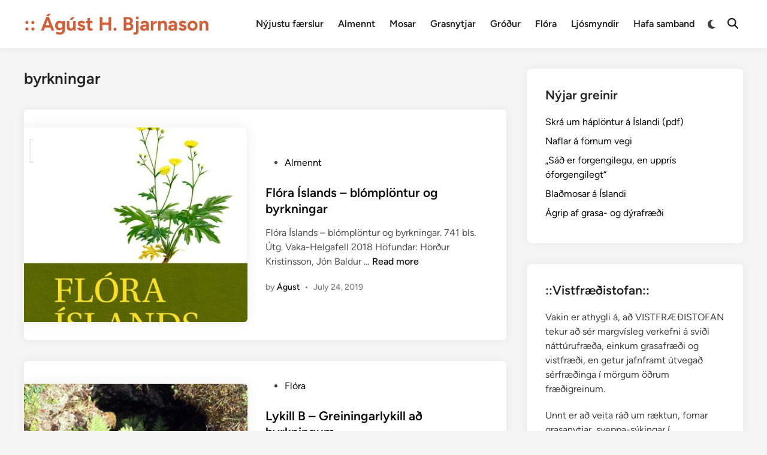

--- FILE ---
content_type: text/html; charset=UTF-8
request_url: https://www.ahb.is/tag/byrkningar/
body_size: 12360
content:
<!doctype html>
<html lang="en-US">
<head>
	<meta charset="UTF-8">
	<meta name="viewport" content="width=device-width, initial-scale=1">
	<link rel="profile" href="https://gmpg.org/xfn/11">

	<title>byrkningar &#8211; :: Ágúst H. Bjarnason</title>
<meta name='robots' content='max-image-preview:large' />

            <script data-no-defer="1" data-ezscrex="false" data-cfasync="false" data-pagespeed-no-defer data-cookieconsent="ignore">
                var ctPublicFunctions = {"_ajax_nonce":"61a77fee1d","_rest_nonce":"cd9f27c660","_ajax_url":"\/wp-admin\/admin-ajax.php","_rest_url":"https:\/\/www.ahb.is\/wp-json\/","data__cookies_type":"none","data__ajax_type":"rest","data__bot_detector_enabled":"1","data__frontend_data_log_enabled":1,"cookiePrefix":"","wprocket_detected":false,"host_url":"www.ahb.is","text__ee_click_to_select":"Click to select the whole data","text__ee_original_email":"The complete one is","text__ee_got_it":"Got it","text__ee_blocked":"Blocked","text__ee_cannot_connect":"Cannot connect","text__ee_cannot_decode":"Can not decode email. Unknown reason","text__ee_email_decoder":"CleanTalk email decoder","text__ee_wait_for_decoding":"The magic is on the way!","text__ee_decoding_process":"Please wait a few seconds while we decode the contact data."}
            </script>
        
            <script data-no-defer="1" data-ezscrex="false" data-cfasync="false" data-pagespeed-no-defer data-cookieconsent="ignore">
                var ctPublic = {"_ajax_nonce":"61a77fee1d","settings__forms__check_internal":"0","settings__forms__check_external":"0","settings__forms__force_protection":"0","settings__forms__search_test":"1","settings__data__bot_detector_enabled":"1","settings__sfw__anti_crawler":0,"blog_home":"https:\/\/www.ahb.is\/","pixel__setting":"3","pixel__enabled":false,"pixel__url":null,"data__email_check_before_post":"1","data__email_check_exist_post":"1","data__cookies_type":"none","data__key_is_ok":true,"data__visible_fields_required":true,"wl_brandname":"Anti-Spam by CleanTalk","wl_brandname_short":"CleanTalk","ct_checkjs_key":534829492,"emailEncoderPassKey":"c8cc55e7a466205db84dae562b186fe3","bot_detector_forms_excluded":"W10=","advancedCacheExists":false,"varnishCacheExists":false,"wc_ajax_add_to_cart":false}
            </script>
        <link rel='dns-prefetch' href='//fd.cleantalk.org' />
<link rel="alternate" type="application/rss+xml" title=":: Ágúst H. Bjarnason &raquo; Feed" href="https://www.ahb.is/feed/" />
<link rel="alternate" type="application/rss+xml" title=":: Ágúst H. Bjarnason &raquo; byrkningar Tag Feed" href="https://www.ahb.is/tag/byrkningar/feed/" />
<style id='wp-img-auto-sizes-contain-inline-css'>
img:is([sizes=auto i],[sizes^="auto," i]){contain-intrinsic-size:3000px 1500px}
/*# sourceURL=wp-img-auto-sizes-contain-inline-css */
</style>
<style id='wp-emoji-styles-inline-css'>

	img.wp-smiley, img.emoji {
		display: inline !important;
		border: none !important;
		box-shadow: none !important;
		height: 1em !important;
		width: 1em !important;
		margin: 0 0.07em !important;
		vertical-align: -0.1em !important;
		background: none !important;
		padding: 0 !important;
	}
/*# sourceURL=wp-emoji-styles-inline-css */
</style>
<link rel='stylesheet' id='wp-block-library-css' href='https://www.ahb.is/wp-includes/css/dist/block-library/style.min.css?ver=6.9' media='all' />
<style id='wp-block-library-theme-inline-css'>
.wp-block-audio :where(figcaption){color:#555;font-size:13px;text-align:center}.is-dark-theme .wp-block-audio :where(figcaption){color:#ffffffa6}.wp-block-audio{margin:0 0 1em}.wp-block-code{border:1px solid #ccc;border-radius:4px;font-family:Menlo,Consolas,monaco,monospace;padding:.8em 1em}.wp-block-embed :where(figcaption){color:#555;font-size:13px;text-align:center}.is-dark-theme .wp-block-embed :where(figcaption){color:#ffffffa6}.wp-block-embed{margin:0 0 1em}.blocks-gallery-caption{color:#555;font-size:13px;text-align:center}.is-dark-theme .blocks-gallery-caption{color:#ffffffa6}:root :where(.wp-block-image figcaption){color:#555;font-size:13px;text-align:center}.is-dark-theme :root :where(.wp-block-image figcaption){color:#ffffffa6}.wp-block-image{margin:0 0 1em}.wp-block-pullquote{border-bottom:4px solid;border-top:4px solid;color:currentColor;margin-bottom:1.75em}.wp-block-pullquote :where(cite),.wp-block-pullquote :where(footer),.wp-block-pullquote__citation{color:currentColor;font-size:.8125em;font-style:normal;text-transform:uppercase}.wp-block-quote{border-left:.25em solid;margin:0 0 1.75em;padding-left:1em}.wp-block-quote cite,.wp-block-quote footer{color:currentColor;font-size:.8125em;font-style:normal;position:relative}.wp-block-quote:where(.has-text-align-right){border-left:none;border-right:.25em solid;padding-left:0;padding-right:1em}.wp-block-quote:where(.has-text-align-center){border:none;padding-left:0}.wp-block-quote.is-large,.wp-block-quote.is-style-large,.wp-block-quote:where(.is-style-plain){border:none}.wp-block-search .wp-block-search__label{font-weight:700}.wp-block-search__button{border:1px solid #ccc;padding:.375em .625em}:where(.wp-block-group.has-background){padding:1.25em 2.375em}.wp-block-separator.has-css-opacity{opacity:.4}.wp-block-separator{border:none;border-bottom:2px solid;margin-left:auto;margin-right:auto}.wp-block-separator.has-alpha-channel-opacity{opacity:1}.wp-block-separator:not(.is-style-wide):not(.is-style-dots){width:100px}.wp-block-separator.has-background:not(.is-style-dots){border-bottom:none;height:1px}.wp-block-separator.has-background:not(.is-style-wide):not(.is-style-dots){height:2px}.wp-block-table{margin:0 0 1em}.wp-block-table td,.wp-block-table th{word-break:normal}.wp-block-table :where(figcaption){color:#555;font-size:13px;text-align:center}.is-dark-theme .wp-block-table :where(figcaption){color:#ffffffa6}.wp-block-video :where(figcaption){color:#555;font-size:13px;text-align:center}.is-dark-theme .wp-block-video :where(figcaption){color:#ffffffa6}.wp-block-video{margin:0 0 1em}:root :where(.wp-block-template-part.has-background){margin-bottom:0;margin-top:0;padding:1.25em 2.375em}
/*# sourceURL=/wp-includes/css/dist/block-library/theme.min.css */
</style>
<style id='classic-theme-styles-inline-css'>
/*! This file is auto-generated */
.wp-block-button__link{color:#fff;background-color:#32373c;border-radius:9999px;box-shadow:none;text-decoration:none;padding:calc(.667em + 2px) calc(1.333em + 2px);font-size:1.125em}.wp-block-file__button{background:#32373c;color:#fff;text-decoration:none}
/*# sourceURL=/wp-includes/css/classic-themes.min.css */
</style>
<style id='global-styles-inline-css'>
:root{--wp--preset--aspect-ratio--square: 1;--wp--preset--aspect-ratio--4-3: 4/3;--wp--preset--aspect-ratio--3-4: 3/4;--wp--preset--aspect-ratio--3-2: 3/2;--wp--preset--aspect-ratio--2-3: 2/3;--wp--preset--aspect-ratio--16-9: 16/9;--wp--preset--aspect-ratio--9-16: 9/16;--wp--preset--color--black: #000000;--wp--preset--color--cyan-bluish-gray: #abb8c3;--wp--preset--color--white: #ffffff;--wp--preset--color--pale-pink: #f78da7;--wp--preset--color--vivid-red: #cf2e2e;--wp--preset--color--luminous-vivid-orange: #ff6900;--wp--preset--color--luminous-vivid-amber: #fcb900;--wp--preset--color--light-green-cyan: #7bdcb5;--wp--preset--color--vivid-green-cyan: #00d084;--wp--preset--color--pale-cyan-blue: #8ed1fc;--wp--preset--color--vivid-cyan-blue: #0693e3;--wp--preset--color--vivid-purple: #9b51e0;--wp--preset--gradient--vivid-cyan-blue-to-vivid-purple: linear-gradient(135deg,rgb(6,147,227) 0%,rgb(155,81,224) 100%);--wp--preset--gradient--light-green-cyan-to-vivid-green-cyan: linear-gradient(135deg,rgb(122,220,180) 0%,rgb(0,208,130) 100%);--wp--preset--gradient--luminous-vivid-amber-to-luminous-vivid-orange: linear-gradient(135deg,rgb(252,185,0) 0%,rgb(255,105,0) 100%);--wp--preset--gradient--luminous-vivid-orange-to-vivid-red: linear-gradient(135deg,rgb(255,105,0) 0%,rgb(207,46,46) 100%);--wp--preset--gradient--very-light-gray-to-cyan-bluish-gray: linear-gradient(135deg,rgb(238,238,238) 0%,rgb(169,184,195) 100%);--wp--preset--gradient--cool-to-warm-spectrum: linear-gradient(135deg,rgb(74,234,220) 0%,rgb(151,120,209) 20%,rgb(207,42,186) 40%,rgb(238,44,130) 60%,rgb(251,105,98) 80%,rgb(254,248,76) 100%);--wp--preset--gradient--blush-light-purple: linear-gradient(135deg,rgb(255,206,236) 0%,rgb(152,150,240) 100%);--wp--preset--gradient--blush-bordeaux: linear-gradient(135deg,rgb(254,205,165) 0%,rgb(254,45,45) 50%,rgb(107,0,62) 100%);--wp--preset--gradient--luminous-dusk: linear-gradient(135deg,rgb(255,203,112) 0%,rgb(199,81,192) 50%,rgb(65,88,208) 100%);--wp--preset--gradient--pale-ocean: linear-gradient(135deg,rgb(255,245,203) 0%,rgb(182,227,212) 50%,rgb(51,167,181) 100%);--wp--preset--gradient--electric-grass: linear-gradient(135deg,rgb(202,248,128) 0%,rgb(113,206,126) 100%);--wp--preset--gradient--midnight: linear-gradient(135deg,rgb(2,3,129) 0%,rgb(40,116,252) 100%);--wp--preset--font-size--small: 13px;--wp--preset--font-size--medium: 20px;--wp--preset--font-size--large: 36px;--wp--preset--font-size--x-large: 42px;--wp--preset--spacing--20: 0.44rem;--wp--preset--spacing--30: 0.67rem;--wp--preset--spacing--40: 1rem;--wp--preset--spacing--50: 1.5rem;--wp--preset--spacing--60: 2.25rem;--wp--preset--spacing--70: 3.38rem;--wp--preset--spacing--80: 5.06rem;--wp--preset--shadow--natural: 6px 6px 9px rgba(0, 0, 0, 0.2);--wp--preset--shadow--deep: 12px 12px 50px rgba(0, 0, 0, 0.4);--wp--preset--shadow--sharp: 6px 6px 0px rgba(0, 0, 0, 0.2);--wp--preset--shadow--outlined: 6px 6px 0px -3px rgb(255, 255, 255), 6px 6px rgb(0, 0, 0);--wp--preset--shadow--crisp: 6px 6px 0px rgb(0, 0, 0);}:where(.is-layout-flex){gap: 0.5em;}:where(.is-layout-grid){gap: 0.5em;}body .is-layout-flex{display: flex;}.is-layout-flex{flex-wrap: wrap;align-items: center;}.is-layout-flex > :is(*, div){margin: 0;}body .is-layout-grid{display: grid;}.is-layout-grid > :is(*, div){margin: 0;}:where(.wp-block-columns.is-layout-flex){gap: 2em;}:where(.wp-block-columns.is-layout-grid){gap: 2em;}:where(.wp-block-post-template.is-layout-flex){gap: 1.25em;}:where(.wp-block-post-template.is-layout-grid){gap: 1.25em;}.has-black-color{color: var(--wp--preset--color--black) !important;}.has-cyan-bluish-gray-color{color: var(--wp--preset--color--cyan-bluish-gray) !important;}.has-white-color{color: var(--wp--preset--color--white) !important;}.has-pale-pink-color{color: var(--wp--preset--color--pale-pink) !important;}.has-vivid-red-color{color: var(--wp--preset--color--vivid-red) !important;}.has-luminous-vivid-orange-color{color: var(--wp--preset--color--luminous-vivid-orange) !important;}.has-luminous-vivid-amber-color{color: var(--wp--preset--color--luminous-vivid-amber) !important;}.has-light-green-cyan-color{color: var(--wp--preset--color--light-green-cyan) !important;}.has-vivid-green-cyan-color{color: var(--wp--preset--color--vivid-green-cyan) !important;}.has-pale-cyan-blue-color{color: var(--wp--preset--color--pale-cyan-blue) !important;}.has-vivid-cyan-blue-color{color: var(--wp--preset--color--vivid-cyan-blue) !important;}.has-vivid-purple-color{color: var(--wp--preset--color--vivid-purple) !important;}.has-black-background-color{background-color: var(--wp--preset--color--black) !important;}.has-cyan-bluish-gray-background-color{background-color: var(--wp--preset--color--cyan-bluish-gray) !important;}.has-white-background-color{background-color: var(--wp--preset--color--white) !important;}.has-pale-pink-background-color{background-color: var(--wp--preset--color--pale-pink) !important;}.has-vivid-red-background-color{background-color: var(--wp--preset--color--vivid-red) !important;}.has-luminous-vivid-orange-background-color{background-color: var(--wp--preset--color--luminous-vivid-orange) !important;}.has-luminous-vivid-amber-background-color{background-color: var(--wp--preset--color--luminous-vivid-amber) !important;}.has-light-green-cyan-background-color{background-color: var(--wp--preset--color--light-green-cyan) !important;}.has-vivid-green-cyan-background-color{background-color: var(--wp--preset--color--vivid-green-cyan) !important;}.has-pale-cyan-blue-background-color{background-color: var(--wp--preset--color--pale-cyan-blue) !important;}.has-vivid-cyan-blue-background-color{background-color: var(--wp--preset--color--vivid-cyan-blue) !important;}.has-vivid-purple-background-color{background-color: var(--wp--preset--color--vivid-purple) !important;}.has-black-border-color{border-color: var(--wp--preset--color--black) !important;}.has-cyan-bluish-gray-border-color{border-color: var(--wp--preset--color--cyan-bluish-gray) !important;}.has-white-border-color{border-color: var(--wp--preset--color--white) !important;}.has-pale-pink-border-color{border-color: var(--wp--preset--color--pale-pink) !important;}.has-vivid-red-border-color{border-color: var(--wp--preset--color--vivid-red) !important;}.has-luminous-vivid-orange-border-color{border-color: var(--wp--preset--color--luminous-vivid-orange) !important;}.has-luminous-vivid-amber-border-color{border-color: var(--wp--preset--color--luminous-vivid-amber) !important;}.has-light-green-cyan-border-color{border-color: var(--wp--preset--color--light-green-cyan) !important;}.has-vivid-green-cyan-border-color{border-color: var(--wp--preset--color--vivid-green-cyan) !important;}.has-pale-cyan-blue-border-color{border-color: var(--wp--preset--color--pale-cyan-blue) !important;}.has-vivid-cyan-blue-border-color{border-color: var(--wp--preset--color--vivid-cyan-blue) !important;}.has-vivid-purple-border-color{border-color: var(--wp--preset--color--vivid-purple) !important;}.has-vivid-cyan-blue-to-vivid-purple-gradient-background{background: var(--wp--preset--gradient--vivid-cyan-blue-to-vivid-purple) !important;}.has-light-green-cyan-to-vivid-green-cyan-gradient-background{background: var(--wp--preset--gradient--light-green-cyan-to-vivid-green-cyan) !important;}.has-luminous-vivid-amber-to-luminous-vivid-orange-gradient-background{background: var(--wp--preset--gradient--luminous-vivid-amber-to-luminous-vivid-orange) !important;}.has-luminous-vivid-orange-to-vivid-red-gradient-background{background: var(--wp--preset--gradient--luminous-vivid-orange-to-vivid-red) !important;}.has-very-light-gray-to-cyan-bluish-gray-gradient-background{background: var(--wp--preset--gradient--very-light-gray-to-cyan-bluish-gray) !important;}.has-cool-to-warm-spectrum-gradient-background{background: var(--wp--preset--gradient--cool-to-warm-spectrum) !important;}.has-blush-light-purple-gradient-background{background: var(--wp--preset--gradient--blush-light-purple) !important;}.has-blush-bordeaux-gradient-background{background: var(--wp--preset--gradient--blush-bordeaux) !important;}.has-luminous-dusk-gradient-background{background: var(--wp--preset--gradient--luminous-dusk) !important;}.has-pale-ocean-gradient-background{background: var(--wp--preset--gradient--pale-ocean) !important;}.has-electric-grass-gradient-background{background: var(--wp--preset--gradient--electric-grass) !important;}.has-midnight-gradient-background{background: var(--wp--preset--gradient--midnight) !important;}.has-small-font-size{font-size: var(--wp--preset--font-size--small) !important;}.has-medium-font-size{font-size: var(--wp--preset--font-size--medium) !important;}.has-large-font-size{font-size: var(--wp--preset--font-size--large) !important;}.has-x-large-font-size{font-size: var(--wp--preset--font-size--x-large) !important;}
:where(.wp-block-post-template.is-layout-flex){gap: 1.25em;}:where(.wp-block-post-template.is-layout-grid){gap: 1.25em;}
:where(.wp-block-term-template.is-layout-flex){gap: 1.25em;}:where(.wp-block-term-template.is-layout-grid){gap: 1.25em;}
:where(.wp-block-columns.is-layout-flex){gap: 2em;}:where(.wp-block-columns.is-layout-grid){gap: 2em;}
:root :where(.wp-block-pullquote){font-size: 1.5em;line-height: 1.6;}
/*# sourceURL=global-styles-inline-css */
</style>
<link rel='stylesheet' id='cleantalk-public-css-css' href='https://www.ahb.is/wp-content/plugins/cleantalk-spam-protect/css/cleantalk-public.min.css?ver=6.68_1765118315' media='all' />
<link rel='stylesheet' id='cleantalk-email-decoder-css-css' href='https://www.ahb.is/wp-content/plugins/cleantalk-spam-protect/css/cleantalk-email-decoder.min.css?ver=6.68_1765118315' media='all' />
<link rel='stylesheet' id='contact-form-7-css' href='https://www.ahb.is/wp-content/plugins/contact-form-7/includes/css/styles.css?ver=6.1.4' media='all' />
<link rel='stylesheet' id='hybridmag-style-css' href='https://www.ahb.is/wp-content/themes/hybridmag/style.css?ver=1.0.8' media='all' />
<link rel='stylesheet' id='hybridmag-font-figtree-css' href='https://www.ahb.is/wp-content/themes/hybridmag/assets/css/font-figtree.css' media='all' />
<script src="https://www.ahb.is/wp-content/plugins/cleantalk-spam-protect/js/apbct-public-bundle.min.js?ver=6.68_1765118315" id="apbct-public-bundle.min-js-js"></script>
<script src="https://fd.cleantalk.org/ct-bot-detector-wrapper.js?ver=6.68" id="ct_bot_detector-js" defer data-wp-strategy="defer"></script>
<link rel="https://api.w.org/" href="https://www.ahb.is/wp-json/" /><link rel="alternate" title="JSON" type="application/json" href="https://www.ahb.is/wp-json/wp/v2/tags/339" /><link rel="EditURI" type="application/rsd+xml" title="RSD" href="https://www.ahb.is/xmlrpc.php?rsd" />
<meta name="generator" content="WordPress 6.9" />

	<style type="text/css" id="hybridmag-custom-css">
		/* Custom CSS */
            :root { 
                --hybridmag-color-primary: #d15f38;
             }	</style>
	<meta name="generator" content="Elementor 3.34.1; features: e_font_icon_svg, additional_custom_breakpoints; settings: css_print_method-external, google_font-enabled, font_display-swap">
			<style>
				.e-con.e-parent:nth-of-type(n+4):not(.e-lazyloaded):not(.e-no-lazyload),
				.e-con.e-parent:nth-of-type(n+4):not(.e-lazyloaded):not(.e-no-lazyload) * {
					background-image: none !important;
				}
				@media screen and (max-height: 1024px) {
					.e-con.e-parent:nth-of-type(n+3):not(.e-lazyloaded):not(.e-no-lazyload),
					.e-con.e-parent:nth-of-type(n+3):not(.e-lazyloaded):not(.e-no-lazyload) * {
						background-image: none !important;
					}
				}
				@media screen and (max-height: 640px) {
					.e-con.e-parent:nth-of-type(n+2):not(.e-lazyloaded):not(.e-no-lazyload),
					.e-con.e-parent:nth-of-type(n+2):not(.e-lazyloaded):not(.e-no-lazyload) * {
						background-image: none !important;
					}
				}
			</style>
			<link rel="icon" href="https://www.ahb.is/wp-content/uploads/2025/09/cropped-favicon-32x32.png" sizes="32x32" />
<link rel="icon" href="https://www.ahb.is/wp-content/uploads/2025/09/cropped-favicon-192x192.png" sizes="192x192" />
<link rel="apple-touch-icon" href="https://www.ahb.is/wp-content/uploads/2025/09/cropped-favicon-180x180.png" />
<meta name="msapplication-TileImage" content="https://www.ahb.is/wp-content/uploads/2025/09/cropped-favicon-270x270.png" />
		<style id="wp-custom-css">
			.site-branding .site-title a {
	color: #D15F38; 
}

.site-description {
	color: #778392;
	font-weight: 400;
}

.hm-designer-credit {
	display: none !important;
}

.wp-block-tag-cloud {
	display: flex;
	flex-wrap: wrap;
	gap: 5px;
}
.wp-block-tag-cloud a {
	font-size: 14px !important;
	display: inline-flex;
	background: #EEEEEE;
	padding: 3px 6px;
	border-radius: 4px; 
	border: 1px solid #DEDEDE;
	color: #D15F38;
	font-weight: 600;
}


.menu li a, .blogroll li a {
	color: #D15F38;
	
}

.hm-author-content {
	overflow: hidden;
	width: 100%;
}

.hm-author-bio {
	display: flex;
	flex-wrap: wrap;
}

#recent-posts-2 ul li a {
	color: #D15F38;
	transition: color 230ms linear;
}

#recent-posts-2 ul li a:hover {
	color: #778392;
}

#archives-2 ul {
    display: flex;
    flex-wrap: wrap;
    gap: 5px;
}
#archives-2 ul li a {
    padding: 4px 8px;
    background: #ebeaeb;
    font-size: 14px;
    border: 1px solid #bfc2c7;
    border-radius: 6px;
}



#archives-2, #text-3 {
	display: none !important;
}

.archive.author .page-header {
	display: none !important;
}

.elementor-pagination .page-numbers {
    background: #d15f38;
    padding: 3px 7px;
    color: #ffffff !important;
    cursor: pointer;
}

.elementor-pagination .page-numbers:hover {
        background: #a32b02;
}

.hm-author-image {
	display: none !important;
}		</style>
		</head>

<body class="archive tag tag-byrkningar tag-339 wp-embed-responsive wp-theme-hybridmag hybridmag-wide hm-cl-sep hm-right-sidebar th-hm-es hfeed hm-h-de hm-post-list hm-arc-img-ba hybridmagaif-left hm-footer-cols-3 elementor-default elementor-kit-6603">

<div id="page" class="site">

	<a class="skip-link screen-reader-text" href="#primary">Skip to content</a>

	
	
<header id="masthead" class="site-header hide-header-search">

    
    <div class="hm-header-inner-wrapper">

        
        <div class="hm-header-inner hm-container">

            
        <div class="hm-header-inner-left">
                    </div>

    		<div class="site-branding-container">
			            
			<div class="site-branding">
										<p class="site-title"><a href="https://www.ahb.is/" rel="home">:: Ágúst H. Bjarnason</a></p>
									</div><!-- .site-branding -->
		</div><!-- .site-branding-container -->
		
            
            
            <nav id="site-navigation" class="main-navigation hm-menu desktop-only">
                <div class="menu-basic-container"><ul id="primary-menu" class="menu"><li id="menu-item-6373" class="menu-item menu-item-type-custom menu-item-object-custom menu-item-6373"><a href="https://ahb.is/">Nýjustu færslur</a></li>
<li id="menu-item-6562" class="menu-item menu-item-type-post_type menu-item-object-page menu-item-6562"><a href="https://www.ahb.is/almennt/">Almennt</a></li>
<li id="menu-item-6574" class="menu-item menu-item-type-post_type menu-item-object-page menu-item-6574"><a href="https://www.ahb.is/mosar/">Mosar</a></li>
<li id="menu-item-6567" class="menu-item menu-item-type-post_type menu-item-object-page menu-item-6567"><a href="https://www.ahb.is/grasnytjar/">Grasnytjar</a></li>
<li id="menu-item-6563" class="menu-item menu-item-type-post_type menu-item-object-page menu-item-6563"><a href="https://www.ahb.is/grodur/">Gróður</a></li>
<li id="menu-item-6734" class="menu-item menu-item-type-post_type menu-item-object-page menu-item-6734"><a href="https://www.ahb.is/flora/">Flóra</a></li>
<li id="menu-item-6564" class="menu-item menu-item-type-post_type menu-item-object-page menu-item-6564"><a href="https://www.ahb.is/ljosmyndir/">Ljósmyndir</a></li>
<li id="menu-item-6565" class="menu-item menu-item-type-post_type menu-item-object-page menu-item-6565"><a href="https://www.ahb.is/hafa-samband/">Hafa samband</a></li>
</ul></div>            </nav>

                <div class="hm-header-gadgets">
                        <div class="hm-light-dark-switch">
                <button 
                    class="hm-light-dark-toggle"
                    data-dark-text="Switch to dark mode" 
                    data-light-text="Switch to light mode"    
                >
                    <span class="screen-reader-text">Switch to dark mode</span>
                    <span class="hm-light-icon">
                        <svg aria-hidden="true" role="img" focusable="false" xmlns="http://www.w3.org/2000/svg" width="1em" height="1em" viewBox="0 0 512 512" class="hm-svg-icon"><path d="M256 0c-13.3 0-24 10.7-24 24l0 64c0 13.3 10.7 24 24 24s24-10.7 24-24l0-64c0-13.3-10.7-24-24-24zm0 400c-13.3 0-24 10.7-24 24l0 64c0 13.3 10.7 24 24 24s24-10.7 24-24l0-64c0-13.3-10.7-24-24-24zM488 280c13.3 0 24-10.7 24-24s-10.7-24-24-24l-64 0c-13.3 0-24 10.7-24 24s10.7 24 24 24l64 0zM112 256c0-13.3-10.7-24-24-24l-64 0c-13.3 0-24 10.7-24 24s10.7 24 24 24l64 0c13.3 0 24-10.7 24-24zM437 108.9c9.4-9.4 9.4-24.6 0-33.9s-24.6-9.4-33.9 0l-45.3 45.3c-9.4 9.4-9.4 24.6 0 33.9s24.6 9.4 33.9 0L437 108.9zM154.2 357.8c-9.4-9.4-24.6-9.4-33.9 0L75 403.1c-9.4 9.4-9.4 24.6 0 33.9s24.6 9.4 33.9 0l45.3-45.3c9.4-9.4 9.4-24.6 0-33.9zM403.1 437c9.4 9.4 24.6 9.4 33.9 0s9.4-24.6 0-33.9l-45.3-45.3c-9.4-9.4-24.6-9.4-33.9 0s-9.4 24.6 0 33.9L403.1 437zM154.2 154.2c9.4-9.4 9.4-24.6 0-33.9L108.9 75c-9.4-9.4-24.6-9.4-33.9 0s-9.4 24.6 0 33.9l45.3 45.3c9.4 9.4 24.6 9.4 33.9 0zM256 368a112 112 0 1 0 0-224 112 112 0 1 0 0 224z"></path></svg>                    </span>
                    <span class="hm-dark-icon">
                        <svg aria-hidden="true" role="img" focusable="false" xmlns="http://www.w3.org/2000/svg" width="1em" height="1em" viewBox="0 0 512 512" class="hm-svg-icon"><path d="M223.5 32C100 32 0 132.3 0 256S100 480 223.5 480c60.6 0 115.5-24.2 155.8-63.4c5-4.9 6.3-12.5 3.1-18.7s-10.1-9.7-17-8.5c-9.8 1.7-19.8 2.6-30.1 2.6c-96.9 0-175.5-78.8-175.5-176c0-65.8 36-123.1 89.3-153.3c6.1-3.5 9.2-10.5 7.7-17.3s-7.3-11.9-14.3-12.5c-6.3-.5-12.6-.8-19-.8z" /></svg>                    </span>
                </button>
            </div>
                    <div class="hm-search-container">
                <button 
                    class="hm-search-toggle"
                    aria-expanded="false"
                    data-open-text="Open Search"
                    data-close-text="Close Search"
                >
                    <span class="screen-reader-text">Open Search</span>
                    <span class="hm-search-icon"><svg aria-hidden="true" role="img" focusable="false" xmlns="http://www.w3.org/2000/svg" width="1em" height="1em" viewbox="0 0 512 512" class="hm-svg-icon"><path d="M416 208c0 45.9-14.9 88.3-40 122.7L502.6 457.4c12.5 12.5 12.5 32.8 0 45.3s-32.8 12.5-45.3 0L330.7 376c-34.4 25.2-76.8 40-122.7 40C93.1 416 0 322.9 0 208S93.1 0 208 0S416 93.1 416 208zM208 352a144 144 0 1 0 0-288 144 144 0 1 0 0 288z" /></svg></span>
                    <span class="hm-close-icon"><svg aria-hidden="true" role="img" focusable="false" xmlns="http://www.w3.org/2000/svg" width="1em" height="1em" viewBox="0 0 384 512" class="hm-svg-icon"><path d="M342.6 150.6c12.5-12.5 12.5-32.8 0-45.3s-32.8-12.5-45.3 0L192 210.7 86.6 105.4c-12.5-12.5-32.8-12.5-45.3 0s-12.5 32.8 0 45.3L146.7 256 41.4 361.4c-12.5 12.5-12.5 32.8 0 45.3s32.8 12.5 45.3 0L192 301.3 297.4 406.6c12.5 12.5 32.8 12.5 45.3 0s12.5-32.8 0-45.3L237.3 256 342.6 150.6z" /></svg></span>
                </button>
                <div class="hm-search-box" aria-expanded="false">
                    <form apbct-form-sign="native_search" role="search" method="get" class="search-form" action="https://www.ahb.is/">
				<label>
					<span class="screen-reader-text">Search for:</span>
					<input type="search" class="search-field" placeholder="Search &hellip;" value="" name="s" />
				</label>
				<input type="submit" class="search-submit" value="Search" />
			<input
                    class="apbct_special_field apbct_email_id__search_form"
                    name="apbct__email_id__search_form"
                    aria-label="apbct__label_id__search_form"
                    type="text" size="30" maxlength="200" autocomplete="off"
                    value=""
                /><input
                   id="apbct_submit_id__search_form" 
                   class="apbct_special_field apbct__email_id__search_form"
                   name="apbct__label_id__search_form"
                   aria-label="apbct_submit_name__search_form"
                   type="submit"
                   size="30"
                   maxlength="200"
                   value="97998"
               /></form>                </div><!-- hm-search-box -->
            </div><!-- hm-search-container -->
                </div>
            <div class="hm-header-inner-right">
                    </div>
            <button class="hm-mobile-menu-toggle">
            <span class="screen-reader-text">Main Menu</span>
            <svg aria-hidden="true" role="img" focusable="false" xmlns="http://www.w3.org/2000/svg" width="1em" height="1em" viewBox="0 0 448 512" class="hm-svg-icon"><path d="M0 96C0 78.3 14.3 64 32 64H416c17.7 0 32 14.3 32 32s-14.3 32-32 32H32C14.3 128 0 113.7 0 96zM0 256c0-17.7 14.3-32 32-32H416c17.7 0 32 14.3 32 32s-14.3 32-32 32H32c-17.7 0-32-14.3-32-32zM448 416c0 17.7-14.3 32-32 32H32c-17.7 0-32-14.3-32-32s14.3-32 32-32H416c17.7 0 32 14.3 32 32z" /></svg>        </button>
            
        </div><!-- .hm-header-inner -->

        
    </div><!-- .hm-header-inner-wrapper -->

    
</header><!-- #masthead -->
	
	<div id="content" class="site-content">

				
		<div class="content-area hm-container">

			
	<main id="primary" class="site-main">

		
		
			<header class="page-header">
				<h1 class="page-title">byrkningar</h1>			</header><!-- .page-header -->

			
			<div id="blog-entries">

				
<article id="post-5965" class="post-5965 post type-post status-publish format-standard has-post-thumbnail hentry category-almennt tag-aedaplontur tag-blomplontur tag-byrkningar tag-flora-2 tag-haplontur tag-hordur-kristinsson tag-jon-baldur tag-vaka-helgafell tag-thora-ellen hm-entry">

	
			<div class="post-thumbnail">
				<a href="https://www.ahb.is/flora-islands-blomplontur-og-byrkningar/">
					<img fetchpriority="high" width="611" height="533" src="https://www.ahb.is/wp-content/uploads/2019/07/kapa-611x533.jpg" class="attachment-hybridmag-archive-image size-hybridmag-archive-image wp-post-image" alt="Flóra Íslands – blómplöntur og byrkningar" decoding="async" />				</a>
			</div><!-- .post-thumbnail -->

			
	<div class="hm-article-inner">
	
				
		<header class="entry-header">

			<span class="cat-links"><span class="screen-reader-text">Posted in</span><ul class="post-categories">
	<li><a href="https://www.ahb.is/category/almennt/" class="cat-2" rel="category" >Almennt</a></li></ul></span><h2 class="entry-title"><a href="https://www.ahb.is/flora-islands-blomplontur-og-byrkningar/" rel="bookmark">Flóra Íslands – blómplöntur og byrkningar</a></h2>
		</header><!-- .entry-header -->

		
		<div class="entry-content-wrapper">

			
			<div class="entry-content">
				<p>Flóra Íslands – blómplöntur og byrkningar. 741 bls. Útg. Vaka-Helgafell 2018 Höfundar: Hörður Kristinsson, Jón Baldur &hellip; <a title="Flóra Íslands – blómplöntur og byrkningar" class="hm-read-more" href="https://www.ahb.is/flora-islands-blomplontur-og-byrkningar/"><span class="screen-reader-text">Flóra Íslands – blómplöntur og byrkningar</span>Read more</a></p>
			</div><!-- .entry-content -->

			<div class="entry-meta"><span class="byline">by <span class="author vcard"><a class="url fn n" href="https://www.ahb.is/author/ashikrahman/">Águst</a></span></span><span class="hm-meta-sep">•</span><span class="posted-on"><a href="https://www.ahb.is/flora-islands-blomplontur-og-byrkningar/" rel="bookmark"><time class="entry-date published updated" datetime="2019-07-24T22:24:43+00:00">July 24, 2019</time></a></span></div>
		</div><!-- .entry-content-wrapper -->

	</div><!-- .hm-article-inner -->

	
</article><!-- #post-5965 -->

<article id="post-2776" class="post-2776 post type-post status-publish format-standard has-post-thumbnail hentry category-flora tag-aedagroplontur tag-burknar tag-byrkningar tag-elftingar tag-hlidaburkni tag-jafnar tag-koldugras tag-litunarjafni tag-mosajafni tag-saeturot tag-skollakambur tag-tofugras tag-thrihyrnuburkni hm-entry">

	
			<div class="post-thumbnail">
				<a href="https://www.ahb.is/greiningarlykill-ad-byrkningum/">
					<img width="356" height="227" src="https://www.ahb.is/wp-content/uploads/2013/04/bykningur.jpg" class="attachment-hybridmag-archive-image size-hybridmag-archive-image wp-post-image" alt="Lykill B &#8211; Greiningarlykill að byrkningum" decoding="async" srcset="https://www.ahb.is/wp-content/uploads/2013/04/bykningur.jpg 356w, https://www.ahb.is/wp-content/uploads/2013/04/bykningur-300x191.jpg 300w" sizes="(max-width: 356px) 100vw, 356px" />				</a>
			</div><!-- .post-thumbnail -->

			
	<div class="hm-article-inner">
	
				
		<header class="entry-header">

			<span class="cat-links"><span class="screen-reader-text">Posted in</span><ul class="post-categories">
	<li><a href="https://www.ahb.is/category/flora/" class="cat-3" rel="category" >Flóra</a></li></ul></span><h2 class="entry-title"><a href="https://www.ahb.is/greiningarlykill-ad-byrkningum/" rel="bookmark">Lykill B &#8211; Greiningarlykill að byrkningum</a></h2>
		</header><!-- .entry-header -->

		
		<div class="entry-content-wrapper">

			
			<div class="entry-content">
				<p>Greiningarlykill að byrkningum (æðagróplöntum) Sjá Inngangslykil Nafnið byrkningar (Pteridophyta) er gamalt og spannar þær vefplöntur, sem &hellip; <a title="Lykill B &#8211; Greiningarlykill að byrkningum" class="hm-read-more" href="https://www.ahb.is/greiningarlykill-ad-byrkningum/"><span class="screen-reader-text">Lykill B &#8211; Greiningarlykill að byrkningum</span>Read more</a></p>
			</div><!-- .entry-content -->

			<div class="entry-meta"><span class="byline">by <span class="author vcard"><a class="url fn n" href="https://www.ahb.is/author/ashikrahman/">Águst</a></span></span><span class="hm-meta-sep">•</span><span class="posted-on"><a href="https://www.ahb.is/greiningarlykill-ad-byrkningum/" rel="bookmark"><time class="entry-date published updated" datetime="2013-04-25T16:06:09+00:00">April 25, 2013</time></a></span></div>
		</div><!-- .entry-content-wrapper -->

	</div><!-- .hm-article-inner -->

	
</article><!-- #post-2776 -->

<article id="post-1184" class="post-1184 post type-post status-publish format-standard has-post-thumbnail hentry category-flora tag-byrkningar tag-keilutungljurt tag-lensutungljurt tag-managras tag-manajurt tag-nadurtunga tag-nadurtunguaett tag-tungljurt hm-entry">

	
			<div class="post-thumbnail">
				<a href="https://www.ahb.is/nadurtunguaett-ophioglossaceae/">
					<img width="306" height="533" src="https://www.ahb.is/wp-content/uploads/2012/09/tungljurt-306x533.jpg" class="attachment-hybridmag-archive-image size-hybridmag-archive-image wp-post-image" alt="Naðurtunguætt – Ophioglossaceae" decoding="async" />				</a>
			</div><!-- .post-thumbnail -->

			
	<div class="hm-article-inner">
	
				
		<header class="entry-header">

			<span class="cat-links"><span class="screen-reader-text">Posted in</span><ul class="post-categories">
	<li><a href="https://www.ahb.is/category/flora/" class="cat-3" rel="category" >Flóra</a></li></ul></span><h2 class="entry-title"><a href="https://www.ahb.is/nadurtunguaett-ophioglossaceae/" rel="bookmark">Naðurtunguætt – Ophioglossaceae</a></h2>
		</header><!-- .entry-header -->

		
		<div class="entry-content-wrapper">

			
			<div class="entry-content">
				<p>Naðurtunguætt – Ophioglossaceae  Fjölærar plöntur, þurrlendistegundir eða ásætur. Flestar tegundir lifa í hitabeltinu og heittempruðu beltunum. &hellip; <a title="Naðurtunguætt – Ophioglossaceae" class="hm-read-more" href="https://www.ahb.is/nadurtunguaett-ophioglossaceae/"><span class="screen-reader-text">Naðurtunguætt – Ophioglossaceae</span>Read more</a></p>
			</div><!-- .entry-content -->

			<div class="entry-meta"><span class="byline">by <span class="author vcard"><a class="url fn n" href="https://www.ahb.is/author/ashikrahman/">Águst</a></span></span><span class="hm-meta-sep">•</span><span class="posted-on"><a href="https://www.ahb.is/nadurtunguaett-ophioglossaceae/" rel="bookmark"><time class="entry-date published updated" datetime="2012-09-26T23:05:41+00:00">September 26, 2012</time></a></span></div>
		</div><!-- .entry-content-wrapper -->

	</div><!-- .hm-article-inner -->

	
</article><!-- #post-1184 -->

			</div><!-- #blog-entries -->

		
	</main><!-- #main -->


<aside id="secondary" class="widget-area">
	<section id="block-3" class="widget widget_block">
<div class="wp-block-group"><div class="wp-block-group__inner-container is-layout-flow wp-block-group-is-layout-flow">
<h2 class="wp-block-heading">Nýjar greinir</h2>


<ul class="wp-block-latest-posts__list wp-block-latest-posts"><li><a class="wp-block-latest-posts__post-title" href="https://www.ahb.is/skra-um-haplontur-a-islandi-pdf-3/">Skrá um háplöntur á Íslandi (pdf)</a></li>
<li><a class="wp-block-latest-posts__post-title" href="https://www.ahb.is/naflar-a-fornum-vegi/">Naflar á förnum vegi</a></li>
<li><a class="wp-block-latest-posts__post-title" href="https://www.ahb.is/sad-er-forgengilegu-en-uppris-oforgengilegt/">„Sáð er forgengilegu, en upprís óforgengilegt“</a></li>
<li><a class="wp-block-latest-posts__post-title" href="https://www.ahb.is/bladmosar-a-islandi/">Blaðmosar á Íslandi</a></li>
<li><a class="wp-block-latest-posts__post-title" href="https://www.ahb.is/agrip-af-grasa-og-dyrafraedi/">Ágrip af grasa- og dýrafræði</a></li>
</ul></div></div>
</section><section id="block-5" class="widget widget_block">
<div class="wp-block-group"><div class="wp-block-group__inner-container is-layout-flow wp-block-group-is-layout-flow">
<h2 class="wp-block-heading">::Vistfræðistofan::</h2>



<p>Vakin er athygli á, að VISTFRÆÐISTOFAN tekur að sér margvísleg verkefni á sviði náttúrufræða, einkum grasafræði og vistfræði, en getur jafnframt útvegað sérfræðinga í mörgum öðrum fræðigreinum.</p>



<p>Unnt er að veita ráð um ræktun, fornar grasanytjar, sveppa-sýkingar í mannvirkjum, umhverfismat og nýtingu landssvæða.</p>



<p>Að auki höfum við tekið að okkur yfirlestur ritgerða og greina, fyrir utan fjölbreytt önnur viðfangsefni eins og skipulagningu ferðahópa, plöntugreiningar, leiðarlýsingar, fyrirlestra um náttúru landsins og lækningaplöntur, þýðingar úr sænsku og ensku, kennslu í líffræði og lífefnafræði, svo að nokkur dæmi séu nefnd.</p>



<p>Þá höfum við nú tækjabúnað til þess að taka loftmyndir úr tiltölulega lítilli hæð.</p>



<p>Leitast er við að sinna öllum verkefnum á faglegan og vandaðan hátt við sanngjörnu verði.<br>Sími 5536306 og 6621199.</p>
</div></div>
</section><section id="block-6" class="widget widget_block">
<div class="wp-block-group"><div class="wp-block-group__inner-container is-layout-flow wp-block-group-is-layout-flow">
<h2 class="wp-block-heading">Flokkar</h2>


<ul class="wp-block-categories-list wp-block-categories">	<li class="cat-item cat-item-2"><a href="https://www.ahb.is/category/almennt/">Almennt</a>
</li>
	<li class="cat-item cat-item-3"><a href="https://www.ahb.is/category/flora/">Flóra</a>
</li>
	<li class="cat-item cat-item-4"><a href="https://www.ahb.is/category/grasnytjar/">Grasnytjar</a>
</li>
	<li class="cat-item cat-item-5"><a href="https://www.ahb.is/category/grodur/">Gróður</a>
</li>
	<li class="cat-item cat-item-8"><a href="https://www.ahb.is/category/mosar/">Mosar</a>
</li>
</ul></div></div>
</section><section id="block-20" class="widget widget_block">
<div class="wp-block-group"><div class="wp-block-group__inner-container is-layout-flow wp-block-group-is-layout-flow">
<h2 class="wp-block-heading">Leitarorð</h2>


<p class="wp-block-tag-cloud"><a href="https://www.ahb.is/tag/alchemilla/" class="tag-cloud-link tag-link-45 tag-link-position-1" style="font-size: 12.277777777778pt;" aria-label="Alchemilla (4 items)">Alchemilla</a>
<a href="https://www.ahb.is/tag/alurt/" class="tag-cloud-link tag-link-60 tag-link-position-2" style="font-size: 12pt;" aria-label="Alchemilla (4 items)">alurt</a>
<a href="https://www.ahb.is/tag/bakteriur/" class="tag-cloud-link tag-link-151 tag-link-position-3" style="font-size: 12.277777777778pt;" aria-label="Alchemilla (4 items)">bakteríur</a>
<a href="https://www.ahb.is/tag/baukmosar/" class="tag-cloud-link tag-link-175 tag-link-position-4" style="font-size: 12pt;" aria-label="Alchemilla (4 items)">baukmosar</a>
<a href="https://www.ahb.is/tag/bladmosar/" class="tag-cloud-link tag-link-247 tag-link-position-5" style="font-size: 12.277777777778pt;" aria-label="Alchemilla (4 items)">blaðmosar</a>
<a href="https://www.ahb.is/tag/byrkningar/" class="tag-cloud-link tag-link-339 tag-link-position-6" style="font-size: 12pt;" aria-label="Alchemilla (4 items)">byrkningar</a>
<a href="https://www.ahb.is/tag/baekur/" class="tag-cloud-link tag-link-344 tag-link-position-7" style="font-size: 12pt;" aria-label="Alchemilla (4 items)">bækur</a>
<a href="https://www.ahb.is/tag/bok/" class="tag-cloud-link tag-link-287 tag-link-position-8" style="font-size: 13.416666666667pt;" aria-label="Alchemilla (4 items)">bók</a>
<a href="https://www.ahb.is/tag/cyperaceae/" class="tag-cloud-link tag-link-415 tag-link-position-9" style="font-size: 12pt;" aria-label="Alchemilla (4 items)">Cyperaceae</a>
<a href="https://www.ahb.is/tag/flatmosar/" class="tag-cloud-link tag-link-728 tag-link-position-10" style="font-size: 12pt;" aria-label="Alchemilla (4 items)">flatmosar</a>
<a href="https://www.ahb.is/tag/fraeblod/" class="tag-cloud-link tag-link-792 tag-link-position-11" style="font-size: 12pt;" aria-label="Alchemilla (4 items)">fræblöð</a>
<a href="https://www.ahb.is/tag/fraeni/" class="tag-cloud-link tag-link-795 tag-link-position-12" style="font-size: 12pt;" aria-label="Alchemilla (4 items)">fræni</a>
<a href="https://www.ahb.is/tag/godafoss/" class="tag-cloud-link tag-link-878 tag-link-position-13" style="font-size: 12pt;" aria-label="Alchemilla (4 items)">goðafoss</a>
<a href="https://www.ahb.is/tag/grasafraedingur/" class="tag-cloud-link tag-link-892 tag-link-position-14" style="font-size: 12.277777777778pt;" aria-label="Alchemilla (4 items)">grasafræðingur</a>
<a href="https://www.ahb.is/tag/greiningarlykill/" class="tag-cloud-link tag-link-916 tag-link-position-15" style="font-size: 12.972222222222pt;" aria-label="Alchemilla (4 items)">greiningarlykill</a>
<a href="https://www.ahb.is/tag/grodur-2/" class="tag-cloud-link tag-link-940 tag-link-position-16" style="font-size: 12pt;" aria-label="Alchemilla (4 items)">gróður</a>
<a href="https://www.ahb.is/tag/hid-islenska-natturufraedifelag/" class="tag-cloud-link tag-link-1096 tag-link-position-17" style="font-size: 12pt;" aria-label="Alchemilla (4 items)">hið íslenska náttúrufræðifélag</a>
<a href="https://www.ahb.is/tag/hnokkmosaaett/" class="tag-cloud-link tag-link-1129 tag-link-position-18" style="font-size: 12pt;" aria-label="Alchemilla (4 items)">hnokkmosaætt</a>
<a href="https://www.ahb.is/tag/horbladka/" class="tag-cloud-link tag-link-1165 tag-link-position-19" style="font-size: 12pt;" aria-label="Alchemilla (4 items)">horblaðka</a>
<a href="https://www.ahb.is/tag/hornmosar/" class="tag-cloud-link tag-link-1168 tag-link-position-20" style="font-size: 12pt;" aria-label="Alchemilla (4 items)">hornmosar</a>
<a href="https://www.ahb.is/tag/hakon-bjarnason/" class="tag-cloud-link tag-link-1009 tag-link-position-21" style="font-size: 13.111111111111pt;" aria-label="Alchemilla (4 items)">Hákon Bjarnason</a>
<a href="https://www.ahb.is/tag/halfgrasaaett/" class="tag-cloud-link tag-link-1012 tag-link-position-22" style="font-size: 12pt;" aria-label="Alchemilla (4 items)">hálfgrasaætt</a>
<a href="https://www.ahb.is/tag/haplontur/" class="tag-cloud-link tag-link-1027 tag-link-position-23" style="font-size: 12.277777777778pt;" aria-label="Alchemilla (4 items)">háplöntur</a>
<a href="https://www.ahb.is/tag/kelduhverfi/" class="tag-cloud-link tag-link-1374 tag-link-position-24" style="font-size: 12.277777777778pt;" aria-label="Alchemilla (4 items)">kelduhverfi</a>
<a href="https://www.ahb.is/tag/krossblomaaett/" class="tag-cloud-link tag-link-1475 tag-link-position-25" style="font-size: 12.833333333333pt;" aria-label="Alchemilla (4 items)">Krossblómaætt</a>
<a href="https://www.ahb.is/tag/krossgras/" class="tag-cloud-link tag-link-1478 tag-link-position-26" style="font-size: 12pt;" aria-label="Alchemilla (4 items)">krossgras</a>
<a href="https://www.ahb.is/tag/kveisugras/" class="tag-cloud-link tag-link-1501 tag-link-position-27" style="font-size: 12.277777777778pt;" aria-label="Alchemilla (4 items)">kveisugras</a>
<a href="https://www.ahb.is/tag/korfublomaaett/" class="tag-cloud-link tag-link-1447 tag-link-position-28" style="font-size: 12.277777777778pt;" aria-label="Alchemilla (4 items)">körfublómaætt</a>
<a href="https://www.ahb.is/tag/landgraedsla-rikisins/" class="tag-cloud-link tag-link-1531 tag-link-position-29" style="font-size: 12pt;" aria-label="Alchemilla (4 items)">Landgræðsla ríkisins</a>
<a href="https://www.ahb.is/tag/lyfjagras/" class="tag-cloud-link tag-link-1659 tag-link-position-30" style="font-size: 12pt;" aria-label="Alchemilla (4 items)">lyfjagras</a>
<a href="https://www.ahb.is/tag/mosar-2/" class="tag-cloud-link tag-link-1778 tag-link-position-31" style="font-size: 12.5pt;" aria-label="Alchemilla (4 items)">mosar</a>
<a href="https://www.ahb.is/tag/natturufraedirit/" class="tag-cloud-link tag-link-1841 tag-link-position-32" style="font-size: 13.527777777778pt;" aria-label="Alchemilla (4 items)">náttúrufræðirit</a>
<a href="https://www.ahb.is/tag/ritdomur/" class="tag-cloud-link tag-link-2103 tag-link-position-33" style="font-size: 14pt;" aria-label="Alchemilla (4 items)">ritdómur</a>
<a href="https://www.ahb.is/tag/solveig-adalbjorg-sveinsdottir/" class="tag-cloud-link tag-link-2435 tag-link-position-34" style="font-size: 12pt;" aria-label="Alchemilla (4 items)">Sólveig Aðalbjörg Sveinsdóttir</a>
<a href="https://www.ahb.is/tag/suruaett/" class="tag-cloud-link tag-link-2543 tag-link-position-35" style="font-size: 12pt;" aria-label="Alchemilla (4 items)">súruætt</a>
<a href="https://www.ahb.is/tag/tofugras/" class="tag-cloud-link tag-link-2580 tag-link-position-36" style="font-size: 12pt;" aria-label="Alchemilla (4 items)">t+ofugras</a>
<a href="https://www.ahb.is/tag/tegundaskra/" class="tag-cloud-link tag-link-2597 tag-link-position-37" style="font-size: 12.277777777778pt;" aria-label="Alchemilla (4 items)">tegundaskrá</a>
<a href="https://www.ahb.is/tag/uppblastur/" class="tag-cloud-link tag-link-2698 tag-link-position-38" style="font-size: 12pt;" aria-label="Alchemilla (4 items)">uppblástur</a>
<a href="https://www.ahb.is/tag/vatnaplontur/" class="tag-cloud-link tag-link-2765 tag-link-position-39" style="font-size: 12pt;" aria-label="Alchemilla (4 items)">vatnaplöntur</a>
<a href="https://www.ahb.is/tag/vegagerdin/" class="tag-cloud-link tag-link-2783 tag-link-position-40" style="font-size: 12pt;" aria-label="Alchemilla (4 items)">vegagerðin</a>
<a href="https://www.ahb.is/tag/vikingavatn/" class="tag-cloud-link tag-link-2812 tag-link-position-41" style="font-size: 12pt;" aria-label="Alchemilla (4 items)">víkingavatn</a>
<a href="https://www.ahb.is/tag/agust-h-bjarnason/" class="tag-cloud-link tag-link-30 tag-link-position-42" style="font-size: 12.5pt;" aria-label="Alchemilla (4 items)">ágúst H. Bjarnason</a>
<a href="https://www.ahb.is/tag/aettkvislir/" class="tag-cloud-link tag-link-2877 tag-link-position-43" style="font-size: 12.277777777778pt;" aria-label="Alchemilla (4 items)">ættkvíslir</a>
<a href="https://www.ahb.is/tag/aedaplontur/" class="tag-cloud-link tag-link-2883 tag-link-position-44" style="font-size: 12pt;" aria-label="Alchemilla (4 items)">æðaplöntur</a>
<a href="https://www.ahb.is/tag/thorsmork/" class="tag-cloud-link tag-link-2909 tag-link-position-45" style="font-size: 12.277777777778pt;" aria-label="Alchemilla (4 items)">þórsmörk</a></p></div></div>
</section><section id="block-2" class="widget widget_block widget_search"><form role="search" method="get" action="https://www.ahb.is/" class="wp-block-search__button-outside wp-block-search__text-button wp-block-search"    ><label class="wp-block-search__label" for="wp-block-search__input-1" >Search</label><div class="wp-block-search__inside-wrapper" ><input class="wp-block-search__input" id="wp-block-search__input-1" placeholder="" value="" type="search" name="s" required /><button aria-label="Search" class="wp-block-search__button wp-element-button" type="submit" >Search</button></div></form></section></aside><!-- #secondary -->
	</div><!-- .hm-container -->
	</div><!-- .site-content -->

	
<footer id="colophon" class="site-footer">

    
<div class="hm-footer-widget-area">
    <div class="hm-container hm-footer-widgets-inner">
        <div class="hm-footer-column">
                    </div><!-- .hm-footer-column -->

                    <div class="hm-footer-column">
                            </div><!-- .hm-footer-column -->
        
                    <div class="hm-footer-column">
                            </div><!-- .hm-footer-column -->
        
            </div><!-- .hm-footer-widgets-inner -->
</div><!-- .hm-footer-widget-area -->
    <div class="hm-footer-bottom">
            
    <div class="hm-container hm-footer-bottom-content">

        
        <div class="hm-footer-copyright">
            Copyright &#169; 2026 <a href="https://www.ahb.is/" title=":: Ágúst H. Bjarnason" >:: Ágúst H. Bjarnason</a>.        </div><!-- .hm-footer-copyright -->

                <div class="hm-designer-credit">
            Powered by <a href="https://wordpress.org" target="_blank">WordPress</a> and <a href="https://themezhut.com/themes/hybridmag/" target="_blank">HybridMag</a>.        </div><!-- .hm-designer-credit" -->
    
        </div><!-- .hm-container -->

        </div><!-- .hm-footer-bottom -->

</footer><!-- #colophon -->
</div><!-- #page -->

<aside id="hm-mobile-sidebar" class="hm-mobile-sidebar">

	
	<div class="hm-mobile-sb-top">

		
		<button class="hm-mobile-menu-toggle">
			<span class="screen-reader-text">Close</span>
			<svg aria-hidden="true" role="img" focusable="false" xmlns="http://www.w3.org/2000/svg" width="1em" height="1em" viewBox="0 0 384 512" class="hm-svg-icon"><path d="M342.6 150.6c12.5-12.5 12.5-32.8 0-45.3s-32.8-12.5-45.3 0L192 210.7 86.6 105.4c-12.5-12.5-32.8-12.5-45.3 0s-12.5 32.8 0 45.3L146.7 256 41.4 361.4c-12.5 12.5-12.5 32.8 0 45.3s32.8 12.5 45.3 0L192 301.3 297.4 406.6c12.5 12.5 32.8 12.5 45.3 0s12.5-32.8 0-45.3L237.3 256 342.6 150.6z" /></svg>		</button>

	</div>

	
	<div class="hm-mobile-menu-main hm-mobile-menu">
		<div class="menu-basic-container"><ul id="primary-menu" class="menu"><li class="menu-item menu-item-type-custom menu-item-object-custom menu-item-6373"><a href="https://ahb.is/">Nýjustu færslur</a></li>
<li class="menu-item menu-item-type-post_type menu-item-object-page menu-item-6562"><a href="https://www.ahb.is/almennt/">Almennt</a></li>
<li class="menu-item menu-item-type-post_type menu-item-object-page menu-item-6574"><a href="https://www.ahb.is/mosar/">Mosar</a></li>
<li class="menu-item menu-item-type-post_type menu-item-object-page menu-item-6567"><a href="https://www.ahb.is/grasnytjar/">Grasnytjar</a></li>
<li class="menu-item menu-item-type-post_type menu-item-object-page menu-item-6563"><a href="https://www.ahb.is/grodur/">Gróður</a></li>
<li class="menu-item menu-item-type-post_type menu-item-object-page menu-item-6734"><a href="https://www.ahb.is/flora/">Flóra</a></li>
<li class="menu-item menu-item-type-post_type menu-item-object-page menu-item-6564"><a href="https://www.ahb.is/ljosmyndir/">Ljósmyndir</a></li>
<li class="menu-item menu-item-type-post_type menu-item-object-page menu-item-6565"><a href="https://www.ahb.is/hafa-samband/">Hafa samband</a></li>
</ul></div>	</div>

	
	
	            <div class="hm-light-dark-switch">
                <button 
                    class="hm-light-dark-toggle"
                    data-dark-text="Switch to dark mode" 
                    data-light-text="Switch to light mode"    
                >
                    <span class="screen-reader-text">Switch to dark mode</span>
                    <span class="hm-light-icon">
                        <svg aria-hidden="true" role="img" focusable="false" xmlns="http://www.w3.org/2000/svg" width="1em" height="1em" viewBox="0 0 512 512" class="hm-svg-icon"><path d="M256 0c-13.3 0-24 10.7-24 24l0 64c0 13.3 10.7 24 24 24s24-10.7 24-24l0-64c0-13.3-10.7-24-24-24zm0 400c-13.3 0-24 10.7-24 24l0 64c0 13.3 10.7 24 24 24s24-10.7 24-24l0-64c0-13.3-10.7-24-24-24zM488 280c13.3 0 24-10.7 24-24s-10.7-24-24-24l-64 0c-13.3 0-24 10.7-24 24s10.7 24 24 24l64 0zM112 256c0-13.3-10.7-24-24-24l-64 0c-13.3 0-24 10.7-24 24s10.7 24 24 24l64 0c13.3 0 24-10.7 24-24zM437 108.9c9.4-9.4 9.4-24.6 0-33.9s-24.6-9.4-33.9 0l-45.3 45.3c-9.4 9.4-9.4 24.6 0 33.9s24.6 9.4 33.9 0L437 108.9zM154.2 357.8c-9.4-9.4-24.6-9.4-33.9 0L75 403.1c-9.4 9.4-9.4 24.6 0 33.9s24.6 9.4 33.9 0l45.3-45.3c9.4-9.4 9.4-24.6 0-33.9zM403.1 437c9.4 9.4 24.6 9.4 33.9 0s9.4-24.6 0-33.9l-45.3-45.3c-9.4-9.4-24.6-9.4-33.9 0s-9.4 24.6 0 33.9L403.1 437zM154.2 154.2c9.4-9.4 9.4-24.6 0-33.9L108.9 75c-9.4-9.4-24.6-9.4-33.9 0s-9.4 24.6 0 33.9l45.3 45.3c9.4 9.4 24.6 9.4 33.9 0zM256 368a112 112 0 1 0 0-224 112 112 0 1 0 0 224z"></path></svg>                    </span>
                    <span class="hm-dark-icon">
                        <svg aria-hidden="true" role="img" focusable="false" xmlns="http://www.w3.org/2000/svg" width="1em" height="1em" viewBox="0 0 512 512" class="hm-svg-icon"><path d="M223.5 32C100 32 0 132.3 0 256S100 480 223.5 480c60.6 0 115.5-24.2 155.8-63.4c5-4.9 6.3-12.5 3.1-18.7s-10.1-9.7-17-8.5c-9.8 1.7-19.8 2.6-30.1 2.6c-96.9 0-175.5-78.8-175.5-176c0-65.8 36-123.1 89.3-153.3c6.1-3.5 9.2-10.5 7.7-17.3s-7.3-11.9-14.3-12.5c-6.3-.5-12.6-.8-19-.8z" /></svg>                    </span>
                </button>
            </div>
        	
</aside><!-- .hm-mobile-sidebar -->
<script type="speculationrules">
{"prefetch":[{"source":"document","where":{"and":[{"href_matches":"/*"},{"not":{"href_matches":["/wp-*.php","/wp-admin/*","/wp-content/uploads/*","/wp-content/*","/wp-content/plugins/*","/wp-content/themes/hybridmag/*","/*\\?(.+)"]}},{"not":{"selector_matches":"a[rel~=\"nofollow\"]"}},{"not":{"selector_matches":".no-prefetch, .no-prefetch a"}}]},"eagerness":"conservative"}]}
</script>
			<script>
				const lazyloadRunObserver = () => {
					const lazyloadBackgrounds = document.querySelectorAll( `.e-con.e-parent:not(.e-lazyloaded)` );
					const lazyloadBackgroundObserver = new IntersectionObserver( ( entries ) => {
						entries.forEach( ( entry ) => {
							if ( entry.isIntersecting ) {
								let lazyloadBackground = entry.target;
								if( lazyloadBackground ) {
									lazyloadBackground.classList.add( 'e-lazyloaded' );
								}
								lazyloadBackgroundObserver.unobserve( entry.target );
							}
						});
					}, { rootMargin: '200px 0px 200px 0px' } );
					lazyloadBackgrounds.forEach( ( lazyloadBackground ) => {
						lazyloadBackgroundObserver.observe( lazyloadBackground );
					} );
				};
				const events = [
					'DOMContentLoaded',
					'elementor/lazyload/observe',
				];
				events.forEach( ( event ) => {
					document.addEventListener( event, lazyloadRunObserver );
				} );
			</script>
			<script src="https://www.ahb.is/wp-includes/js/dist/hooks.min.js?ver=dd5603f07f9220ed27f1" id="wp-hooks-js"></script>
<script src="https://www.ahb.is/wp-includes/js/dist/i18n.min.js?ver=c26c3dc7bed366793375" id="wp-i18n-js"></script>
<script id="wp-i18n-js-after">
wp.i18n.setLocaleData( { 'text direction\u0004ltr': [ 'ltr' ] } );
//# sourceURL=wp-i18n-js-after
</script>
<script src="https://www.ahb.is/wp-content/plugins/contact-form-7/includes/swv/js/index.js?ver=6.1.4" id="swv-js"></script>
<script id="contact-form-7-js-before">
var wpcf7 = {
    "api": {
        "root": "https:\/\/www.ahb.is\/wp-json\/",
        "namespace": "contact-form-7\/v1"
    }
};
//# sourceURL=contact-form-7-js-before
</script>
<script src="https://www.ahb.is/wp-content/plugins/contact-form-7/includes/js/index.js?ver=6.1.4" id="contact-form-7-js"></script>
<script id="hybridmag-main-js-extra">
var hybridmagAdminSettings = {"darkModeDefault":""};
//# sourceURL=hybridmag-main-js-extra
</script>
<script src="https://www.ahb.is/wp-content/themes/hybridmag/assets/js/main.js?ver=1.0.8" id="hybridmag-main-js"></script>
<script id="wp-emoji-settings" type="application/json">
{"baseUrl":"https://s.w.org/images/core/emoji/17.0.2/72x72/","ext":".png","svgUrl":"https://s.w.org/images/core/emoji/17.0.2/svg/","svgExt":".svg","source":{"concatemoji":"https://www.ahb.is/wp-includes/js/wp-emoji-release.min.js?ver=6.9"}}
</script>
<script type="module">
/*! This file is auto-generated */
const a=JSON.parse(document.getElementById("wp-emoji-settings").textContent),o=(window._wpemojiSettings=a,"wpEmojiSettingsSupports"),s=["flag","emoji"];function i(e){try{var t={supportTests:e,timestamp:(new Date).valueOf()};sessionStorage.setItem(o,JSON.stringify(t))}catch(e){}}function c(e,t,n){e.clearRect(0,0,e.canvas.width,e.canvas.height),e.fillText(t,0,0);t=new Uint32Array(e.getImageData(0,0,e.canvas.width,e.canvas.height).data);e.clearRect(0,0,e.canvas.width,e.canvas.height),e.fillText(n,0,0);const a=new Uint32Array(e.getImageData(0,0,e.canvas.width,e.canvas.height).data);return t.every((e,t)=>e===a[t])}function p(e,t){e.clearRect(0,0,e.canvas.width,e.canvas.height),e.fillText(t,0,0);var n=e.getImageData(16,16,1,1);for(let e=0;e<n.data.length;e++)if(0!==n.data[e])return!1;return!0}function u(e,t,n,a){switch(t){case"flag":return n(e,"\ud83c\udff3\ufe0f\u200d\u26a7\ufe0f","\ud83c\udff3\ufe0f\u200b\u26a7\ufe0f")?!1:!n(e,"\ud83c\udde8\ud83c\uddf6","\ud83c\udde8\u200b\ud83c\uddf6")&&!n(e,"\ud83c\udff4\udb40\udc67\udb40\udc62\udb40\udc65\udb40\udc6e\udb40\udc67\udb40\udc7f","\ud83c\udff4\u200b\udb40\udc67\u200b\udb40\udc62\u200b\udb40\udc65\u200b\udb40\udc6e\u200b\udb40\udc67\u200b\udb40\udc7f");case"emoji":return!a(e,"\ud83e\u1fac8")}return!1}function f(e,t,n,a){let r;const o=(r="undefined"!=typeof WorkerGlobalScope&&self instanceof WorkerGlobalScope?new OffscreenCanvas(300,150):document.createElement("canvas")).getContext("2d",{willReadFrequently:!0}),s=(o.textBaseline="top",o.font="600 32px Arial",{});return e.forEach(e=>{s[e]=t(o,e,n,a)}),s}function r(e){var t=document.createElement("script");t.src=e,t.defer=!0,document.head.appendChild(t)}a.supports={everything:!0,everythingExceptFlag:!0},new Promise(t=>{let n=function(){try{var e=JSON.parse(sessionStorage.getItem(o));if("object"==typeof e&&"number"==typeof e.timestamp&&(new Date).valueOf()<e.timestamp+604800&&"object"==typeof e.supportTests)return e.supportTests}catch(e){}return null}();if(!n){if("undefined"!=typeof Worker&&"undefined"!=typeof OffscreenCanvas&&"undefined"!=typeof URL&&URL.createObjectURL&&"undefined"!=typeof Blob)try{var e="postMessage("+f.toString()+"("+[JSON.stringify(s),u.toString(),c.toString(),p.toString()].join(",")+"));",a=new Blob([e],{type:"text/javascript"});const r=new Worker(URL.createObjectURL(a),{name:"wpTestEmojiSupports"});return void(r.onmessage=e=>{i(n=e.data),r.terminate(),t(n)})}catch(e){}i(n=f(s,u,c,p))}t(n)}).then(e=>{for(const n in e)a.supports[n]=e[n],a.supports.everything=a.supports.everything&&a.supports[n],"flag"!==n&&(a.supports.everythingExceptFlag=a.supports.everythingExceptFlag&&a.supports[n]);var t;a.supports.everythingExceptFlag=a.supports.everythingExceptFlag&&!a.supports.flag,a.supports.everything||((t=a.source||{}).concatemoji?r(t.concatemoji):t.wpemoji&&t.twemoji&&(r(t.twemoji),r(t.wpemoji)))});
//# sourceURL=https://www.ahb.is/wp-includes/js/wp-emoji-loader.min.js
</script>

</body>
</html>
